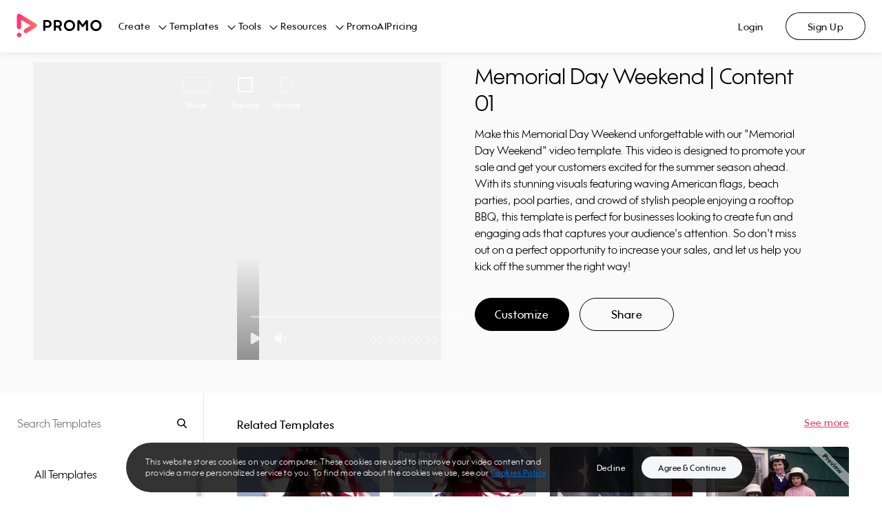

--- FILE ---
content_type: application/javascript; charset=UTF-8
request_url: https://ak02-promo-cdn.slidely.com/next/_next/static/chunks/pages/templates-f35557a7b75053ad.js
body_size: 697
content:
(self.webpackChunk_N_E=self.webpackChunk_N_E||[]).push([[5240],{27454:function(e,r,t){(window.__NEXT_P=window.__NEXT_P||[]).push(["/templates",function(){return t(43415)}])},43415:function(e,r,t){"use strict";t.r(r),t.d(r,{__N_SSP:function(){return N}});var a=t(85893),i=t(67294),s=t(45697),n=t.n(s),o=t(5791),c=t(86743),u=t(4870),f=t(92812),d=t(61437),p=t(69750),l=t(76829),g=t(71333),h=t(55e3),_=t(33926),v=t(42269),w=t(9061),Z=t(13519),y=new f.Z(u.Z),m=new l.Z(u.Z),O="Video Templates - Browse Ready-to-Use Templates for Videos",T=function(e){var r=e.videos,t=e.sortOrder,s=e.ratio,n=e.categories,o=e.categoriesList,u=e.hasNext,f=e.page,l=e.headerConfig,g=e.featureFlags;return(0,i.useEffect)((function(){(0,w.Z)(),_.IW()}),[]),(0,a.jsx)(Z.Z,{featureFlags:g,children:(0,a.jsx)(p.Z,{sortOrder:t,ratio:s,templatesService:y,categoriesService:m,categories:n,categoriesList:o,videos:r,templatesPageType:v.Z.ALL_TEMPLATES,hasNext:u,page:f,children:(0,a.jsx)(c.Z,{metaTags:{title:O,og:{title:O},twitter:{title:O}},showFooter:!1,pageType:"templateDirectory",headerConfig:l,children:(0,a.jsx)(d.Z,{})})})})};T.propTypes={sortOrder:n().string,ratio:n().string,videos:n().arrayOf(o.default),categories:n().arrayOf(h.Z),categoriesList:n().arrayOf(g.Z),hasNext:n().bool.isRequired,page:n().number.isRequired,headerConfig:n().arrayOf(Object),featureFlags:n().object},T.defaultProps={sortOrder:void 0,ratio:void 0,videos:[],categories:[],categoriesList:[],headerConfig:[],featureFlags:{}};var N=!0;r.default=T},9061:function(e,r,t){"use strict";t.d(r,{Z:function(){return s}});var a=t(47568),i=t(97582);function s(){return n.apply(this,arguments)}function n(){return(n=(0,a.Z)((function(){var e,r,t;return(0,i.__generator)(this,(function(a){switch(a.label){case 0:e={},a.label=1;case 1:return a.trys.push([1,4,,5]),r=window.location.href.split("?")[1],[4,fetch("/api/v2/promoVideos/user-api/user-reporting-data/init-campaign-data?".concat(r||""))];case 2:return[4,a.sent().json()];case 3:return e=a.sent(),[3,5];case 4:return t=a.sent(),console.error("error => init campaign: ",t),[3,5];case 5:return[2,e]}}))}))).apply(this,arguments)}}},function(e){e.O(0,[2510,8550,60,7851,5660,9878,4969,6455,2913,6743,6530,1437,9774,2888,179],(function(){return r=27454,e(e.s=r);var r}));var r=e.O();_N_E=r}]);

--- FILE ---
content_type: application/javascript; charset=UTF-8
request_url: https://ak02-promo-cdn.slidely.com/next/_next/static/chunks/2510-b293fa741d73e273.js
body_size: 10665
content:
(self.webpackChunk_N_E=self.webpackChunk_N_E||[]).push([[2510],{5570:function(t,e,n){"use strict";var r=this&&this.__awaiter||function(t,e,n,r){return new(n||(n=Promise))((function(o,i){function u(t){try{c(r.next(t))}catch(e){i(e)}}function a(t){try{c(r.throw(t))}catch(e){i(e)}}function c(t){var e;t.done?o(t.value):(e=t.value,e instanceof n?e:new n((function(t){t(e)}))).then(u,a)}c((r=r.apply(t,e||[])).next())}))},o=this&&this.__generator||function(t,e){var n,r,o,i,u={label:0,sent:function(){if(1&o[0])throw o[1];return o[1]},trys:[],ops:[]};return i={next:a(0),throw:a(1),return:a(2)},"function"===typeof Symbol&&(i[Symbol.iterator]=function(){return this}),i;function a(i){return function(a){return function(i){if(n)throw new TypeError("Generator is already executing.");for(;u;)try{if(n=1,r&&(o=2&i[0]?r.return:i[0]?r.throw||((o=r.return)&&o.call(r),0):r.next)&&!(o=o.call(r,i[1])).done)return o;switch(r=0,o&&(i=[2&i[0],o.value]),i[0]){case 0:case 1:o=i;break;case 4:return u.label++,{value:i[1],done:!1};case 5:u.label++,r=i[1],i=[0];continue;case 7:i=u.ops.pop(),u.trys.pop();continue;default:if(!(o=(o=u.trys).length>0&&o[o.length-1])&&(6===i[0]||2===i[0])){u=0;continue}if(3===i[0]&&(!o||i[1]>o[0]&&i[1]<o[3])){u.label=i[1];break}if(6===i[0]&&u.label<o[1]){u.label=o[1],o=i;break}if(o&&u.label<o[2]){u.label=o[2],u.ops.push(i);break}o[2]&&u.ops.pop(),u.trys.pop();continue}i=e.call(t,u)}catch(a){i=[6,a],r=0}finally{n=o=0}if(5&i[0])throw i[1];return{value:i[0]?i[1]:void 0,done:!0}}([i,a])}}},i=this&&this.__importDefault||function(t){return t&&t.__esModule?t:{default:t}};Object.defineProperty(e,"__esModule",{value:!0}),e.AuthApi=void 0;var u=i(n(98348)),a=i(n(83498)),c=i(n(90417)),s=function(){function t(t,e){this.sessionStorage=t,this.axios=e}return t.prototype.refreshToken=function(){return r(this,void 0,void 0,(function(){var t;return o(this,(function(e){switch(e.label){case 0:return e.trys.push([0,2,,3]),[4,this.axios.post("/services/auth/v1/token/refresh-with-cookie")];case 1:return t=e.sent(),2===Math.floor(t.status/100)&&this.sessionStorage.set({token:t.data.token}),[3,3];case 2:switch(e.sent().response.status){case 400:case 401:throw new u.default;case 500:throw new a.default;default:throw new c.default}return[3,3];case 3:return[2]}}))}))},t}();e.AuthApi=s},44342:function(t,e,n){"use strict";var r=this&&this.__importDefault||function(t){return t&&t.__esModule?t:{default:t}};Object.defineProperty(e,"__esModule",{value:!0}),e.createNoopAuthFacade=e.createAuthFacade=void 0;var o=r(n(97218)),i=r(n(77241)),u=r(n(82006)),a=n(5570),c=n(81322),s=n(21809),l=function(){this.getUser=function(){return Promise.resolve(null)}};e.createAuthFacade=function(){var t=o.default.create(),e=new s.LocalStorageSession(window.localStorage),n=new i.default(e,new u.default,new a.AuthApi(e,t));(0,c.authenticateAxios)(t,e);return{authenticate:function(t){(0,c.authenticateAxios)(t,e)},userService:n}};e.createNoopAuthFacade=function(){return{authenticate:function(t){},userService:new l}}},81322:function(t,e,n){"use strict";var r=this&&this.__assign||function(){return r=Object.assign||function(t){for(var e,n=1,r=arguments.length;n<r;n++)for(var o in e=arguments[n])Object.prototype.hasOwnProperty.call(e,o)&&(t[o]=e[o]);return t},r.apply(this,arguments)},o=this&&this.__awaiter||function(t,e,n,r){return new(n||(n=Promise))((function(o,i){function u(t){try{c(r.next(t))}catch(e){i(e)}}function a(t){try{c(r.throw(t))}catch(e){i(e)}}function c(t){var e;t.done?o(t.value):(e=t.value,e instanceof n?e:new n((function(t){t(e)}))).then(u,a)}c((r=r.apply(t,e||[])).next())}))},i=this&&this.__generator||function(t,e){var n,r,o,i,u={label:0,sent:function(){if(1&o[0])throw o[1];return o[1]},trys:[],ops:[]};return i={next:a(0),throw:a(1),return:a(2)},"function"===typeof Symbol&&(i[Symbol.iterator]=function(){return this}),i;function a(i){return function(a){return function(i){if(n)throw new TypeError("Generator is already executing.");for(;u;)try{if(n=1,r&&(o=2&i[0]?r.return:i[0]?r.throw||((o=r.return)&&o.call(r),0):r.next)&&!(o=o.call(r,i[1])).done)return o;switch(r=0,o&&(i=[2&i[0],o.value]),i[0]){case 0:case 1:o=i;break;case 4:return u.label++,{value:i[1],done:!1};case 5:u.label++,r=i[1],i=[0];continue;case 7:i=u.ops.pop(),u.trys.pop();continue;default:if(!(o=(o=u.trys).length>0&&o[o.length-1])&&(6===i[0]||2===i[0])){u=0;continue}if(3===i[0]&&(!o||i[1]>o[0]&&i[1]<o[3])){u.label=i[1];break}if(6===i[0]&&u.label<o[1]){u.label=o[1],o=i;break}if(o&&u.label<o[2]){u.label=o[2],u.ops.push(i);break}o[2]&&u.ops.pop(),u.trys.pop();continue}i=e.call(t,u)}catch(a){i=[6,a],r=0}finally{n=o=0}if(5&i[0])throw i[1];return{value:i[0]?i[1]:void 0,done:!0}}([i,a])}}},u=this&&this.__importDefault||function(t){return t&&t.__esModule?t:{default:t}};Object.defineProperty(e,"__esModule",{value:!0}),e.authenticateAxios=e.responseErrorInterceptorFactory=e.requestInterceptorFactory=void 0;var a=u(n(97218)),c=n(5570),s=u(n(84419));function l(t,e,n,r){var u=this;return function(a){return o(u,void 0,void 0,(function(){var u,c,s=this;return i(this,(function(l){switch(l.label){case 0:return u=a.config,401!==(null===(c=a.response)||void 0===c?void 0:c.status)||u.retry?[2,Promise.reject(a)]:[4,e("lock.sessionStorage",(function(){return o(s,void 0,void 0,(function(){var e;return i(this,(function(r){switch(r.label){case 0:return(null===(e=t.getJWTToken())||void 0===e?void 0:e.token)!==u.currentToken?[2]:(u.retry=!0,[4,n.refreshToken()]);case 1:return r.sent(),[2]}}))}))}))];case 1:return l.sent(),[2,r.request(u)]}}))}))}}e.requestInterceptorFactory=function(t){return function(e){return o(void 0,void 0,void 0,(function(){var n,o,u;return i(this,(function(i){return n=r(r({},e),{withCredentials:!1}),(o=t.getJWTToken())&&(u=o.token,n.currentToken=u,n.headers.Authorization="Bearer ".concat(u)),[2,n]}))}))}},e.responseErrorInterceptorFactory=l,e.authenticateAxios=function(t,n){var r=new c.AuthApi(n,a.default);t.interceptors.request.use((0,e.requestInterceptorFactory)(n)),t.interceptors.response.use((function(t){return t}),l(n,s.default,r,t))}},71494:function(t,e){"use strict";var n=this&&this.__extends||function(){var t=function(e,n){return t=Object.setPrototypeOf||{__proto__:[]}instanceof Array&&function(t,e){t.__proto__=e}||function(t,e){for(var n in e)Object.prototype.hasOwnProperty.call(e,n)&&(t[n]=e[n])},t(e,n)};return function(e,n){if("function"!==typeof n&&null!==n)throw new TypeError("Class extends value "+String(n)+" is not a constructor or null");function r(){this.constructor=e}t(e,n),e.prototype=null===n?Object.create(n):(r.prototype=n.prototype,new r)}}();Object.defineProperty(e,"__esModule",{value:!0});var r=function(t){function e(){return t.call(this,"bad_request")||this}return n(e,t),e}(Error);e.default=r},83498:function(t,e){"use strict";var n=this&&this.__extends||function(){var t=function(e,n){return t=Object.setPrototypeOf||{__proto__:[]}instanceof Array&&function(t,e){t.__proto__=e}||function(t,e){for(var n in e)Object.prototype.hasOwnProperty.call(e,n)&&(t[n]=e[n])},t(e,n)};return function(e,n){if("function"!==typeof n&&null!==n)throw new TypeError("Class extends value "+String(n)+" is not a constructor or null");function r(){this.constructor=e}t(e,n),e.prototype=null===n?Object.create(n):(r.prototype=n.prototype,new r)}}();Object.defineProperty(e,"__esModule",{value:!0});var r=function(t){function e(){return t.call(this,"server_error")||this}return n(e,t),e}(Error);e.default=r},98348:function(t,e){"use strict";var n=this&&this.__extends||function(){var t=function(e,n){return t=Object.setPrototypeOf||{__proto__:[]}instanceof Array&&function(t,e){t.__proto__=e}||function(t,e){for(var n in e)Object.prototype.hasOwnProperty.call(e,n)&&(t[n]=e[n])},t(e,n)};return function(e,n){if("function"!==typeof n&&null!==n)throw new TypeError("Class extends value "+String(n)+" is not a constructor or null");function r(){this.constructor=e}t(e,n),e.prototype=null===n?Object.create(n):(r.prototype=n.prototype,new r)}}();Object.defineProperty(e,"__esModule",{value:!0});var r=function(t){function e(){return t.call(this,"unauthorized")||this}return n(e,t),e}(Error);e.default=r},90417:function(t,e){"use strict";var n=this&&this.__extends||function(){var t=function(e,n){return t=Object.setPrototypeOf||{__proto__:[]}instanceof Array&&function(t,e){t.__proto__=e}||function(t,e){for(var n in e)Object.prototype.hasOwnProperty.call(e,n)&&(t[n]=e[n])},t(e,n)};return function(e,n){if("function"!==typeof n&&null!==n)throw new TypeError("Class extends value "+String(n)+" is not a constructor or null");function r(){this.constructor=e}t(e,n),e.prototype=null===n?Object.create(n):(r.prototype=n.prototype,new r)}}();Object.defineProperty(e,"__esModule",{value:!0});var r=function(t){function e(){return t.call(this,"unexpected_error")||this}return n(e,t),e}(Error);e.default=r},3187:function(t,e,n){"use strict";var r=this&&this.__importDefault||function(t){return t&&t.__esModule?t:{default:t}};Object.defineProperty(e,"__esModule",{value:!0}),e.Errors=e.createNoopAuthFacade=e.createAuthFacade=e.KeepAlive=e.LocalStorageSessionRefreshTimer=e.AuthApi=e.UserService=e.WindowNavigator=e.StorageObject=e.LocalStorageSession=e.LegacySessionAPI=e.authenticateAxios=void 0;var o=n(81322);Object.defineProperty(e,"authenticateAxios",{enumerable:!0,get:function(){return o.authenticateAxios}});var i=n(7988);Object.defineProperty(e,"LegacySessionAPI",{enumerable:!0,get:function(){return i.LegacySessionAPI}});var u=n(21809);Object.defineProperty(e,"LocalStorageSession",{enumerable:!0,get:function(){return u.LocalStorageSession}});var a=r(n(31713));e.StorageObject=a.default;var c=r(n(82006));e.WindowNavigator=c.default;var s=r(n(77241));e.UserService=s.default;var l=n(5570);Object.defineProperty(e,"AuthApi",{enumerable:!0,get:function(){return l.AuthApi}});var f=n(29848);Object.defineProperty(e,"LocalStorageSessionRefreshTimer",{enumerable:!0,get:function(){return f.LocalStorageSessionRefreshTimer}});var p=n(78212);Object.defineProperty(e,"KeepAlive",{enumerable:!0,get:function(){return p.KeepAlive}});var h=n(44342);Object.defineProperty(e,"createAuthFacade",{enumerable:!0,get:function(){return h.createAuthFacade}}),Object.defineProperty(e,"createNoopAuthFacade",{enumerable:!0,get:function(){return h.createNoopAuthFacade}});var d=r(n(71494)),v=r(n(83498)),y=r(n(90417)),_=r(n(98348)),b={BadRequestError:d.default,ServerError:v.default,UnexpectedError:y.default,UnauthorizedError:_.default};e.Errors=b},78212:function(t,e){"use strict";var n=this&&this.__awaiter||function(t,e,n,r){return new(n||(n=Promise))((function(o,i){function u(t){try{c(r.next(t))}catch(e){i(e)}}function a(t){try{c(r.throw(t))}catch(e){i(e)}}function c(t){var e;t.done?o(t.value):(e=t.value,e instanceof n?e:new n((function(t){t(e)}))).then(u,a)}c((r=r.apply(t,e||[])).next())}))},r=this&&this.__generator||function(t,e){var n,r,o,i,u={label:0,sent:function(){if(1&o[0])throw o[1];return o[1]},trys:[],ops:[]};return i={next:a(0),throw:a(1),return:a(2)},"function"===typeof Symbol&&(i[Symbol.iterator]=function(){return this}),i;function a(i){return function(a){return function(i){if(n)throw new TypeError("Generator is already executing.");for(;u;)try{if(n=1,r&&(o=2&i[0]?r.return:i[0]?r.throw||((o=r.return)&&o.call(r),0):r.next)&&!(o=o.call(r,i[1])).done)return o;switch(r=0,o&&(i=[2&i[0],o.value]),i[0]){case 0:case 1:o=i;break;case 4:return u.label++,{value:i[1],done:!1};case 5:u.label++,r=i[1],i=[0];continue;case 7:i=u.ops.pop(),u.trys.pop();continue;default:if(!(o=(o=u.trys).length>0&&o[o.length-1])&&(6===i[0]||2===i[0])){u=0;continue}if(3===i[0]&&(!o||i[1]>o[0]&&i[1]<o[3])){u.label=i[1];break}if(6===i[0]&&u.label<o[1]){u.label=o[1],o=i;break}if(o&&u.label<o[2]){u.label=o[2],u.ops.push(i);break}o[2]&&u.ops.pop(),u.trys.pop();continue}i=e.call(t,u)}catch(a){i=[6,a],r=0}finally{n=o=0}if(5&i[0])throw i[1];return{value:i[0]?i[1]:void 0,done:!0}}([i,a])}}};Object.defineProperty(e,"__esModule",{value:!0}),e.KeepAlive=void 0;var o=function(){function t(t,e,n,r){this.authApi=t,this.legacySessionApi=e,this.storage=n,this.localStorageSessionRefreshTimer=r,this.exchangeLegacySessionPromise=null}return t.prototype.start=function(t){return n(this,void 0,void 0,(function(){var e=this;return r(this,(function(o){switch(o.label){case 0:return this.interVal=setInterval((function(){return n(e,void 0,void 0,(function(){return r(this,(function(t){switch(t.label){case 0:return[4,this.sendCalls()];case 1:return t.sent(),[2]}}))}))}),t),this.localStorageSessionRefreshTimer.shouldRefreshSession()?[4,this.sendCalls()]:[3,2];case 1:o.sent(),o.label=2;case 2:return[2]}}))}))},t.prototype.sendCalls=function(){return n(this,void 0,void 0,(function(){return r(this,(function(t){switch(t.label){case 0:return[4,this.authApi.refreshToken()];case 1:return t.sent(),[4,this.legacySessionApi.keepAlive()];case 2:return t.sent(),this.localStorageSessionRefreshTimer.reset(),[2]}}))}))},t.prototype.stop=function(){clearInterval(this.interVal)},t.prototype.exchangeLegacySessionToJWT=function(t){var e=this;return this.exchangeLegacySessionPromise||(this.exchangeLegacySessionPromise=n(e,void 0,void 0,(function(){var e;return r(this,(function(n){switch(n.label){case 0:return[4,this.legacySessionApi.exchangeLegacySessionToJWT(t)];case 1:return(e=n.sent())&&this.storage.set({token:e}),[2]}}))})).finally((function(){e.exchangeLegacySessionPromise=null}))),this.exchangeLegacySessionPromise},t}();e.KeepAlive=o},7988:function(t,e){"use strict";var n=this&&this.__awaiter||function(t,e,n,r){return new(n||(n=Promise))((function(o,i){function u(t){try{c(r.next(t))}catch(e){i(e)}}function a(t){try{c(r.throw(t))}catch(e){i(e)}}function c(t){var e;t.done?o(t.value):(e=t.value,e instanceof n?e:new n((function(t){t(e)}))).then(u,a)}c((r=r.apply(t,e||[])).next())}))},r=this&&this.__generator||function(t,e){var n,r,o,i,u={label:0,sent:function(){if(1&o[0])throw o[1];return o[1]},trys:[],ops:[]};return i={next:a(0),throw:a(1),return:a(2)},"function"===typeof Symbol&&(i[Symbol.iterator]=function(){return this}),i;function a(i){return function(a){return function(i){if(n)throw new TypeError("Generator is already executing.");for(;u;)try{if(n=1,r&&(o=2&i[0]?r.return:i[0]?r.throw||((o=r.return)&&o.call(r),0):r.next)&&!(o=o.call(r,i[1])).done)return o;switch(r=0,o&&(i=[2&i[0],o.value]),i[0]){case 0:case 1:o=i;break;case 4:return u.label++,{value:i[1],done:!1};case 5:u.label++,r=i[1],i=[0];continue;case 7:i=u.ops.pop(),u.trys.pop();continue;default:if(!(o=(o=u.trys).length>0&&o[o.length-1])&&(6===i[0]||2===i[0])){u=0;continue}if(3===i[0]&&(!o||i[1]>o[0]&&i[1]<o[3])){u.label=i[1];break}if(6===i[0]&&u.label<o[1]){u.label=o[1],o=i;break}if(o&&u.label<o[2]){u.label=o[2],u.ops.push(i);break}o[2]&&u.ops.pop(),u.trys.pop();continue}i=e.call(t,u)}catch(a){i=[6,a],r=0}finally{n=o=0}if(5&i[0])throw i[1];return{value:i[0]?i[1]:void 0,done:!0}}([i,a])}}};Object.defineProperty(e,"__esModule",{value:!0}),e.LegacySessionAPI=void 0;var o=function(){function t(t){this.axios=t}return t.prototype.setTokens=function(t,e){return n(this,void 0,void 0,(function(){return r(this,(function(n){switch(n.label){case 0:return[4,this.axios.post("/api/auth/set-tokens",{token:t,sessionKey:e},{withCredentials:!0})];case 1:return n.sent(),[2]}}))}))},t.prototype.keepAlive=function(){return n(this,void 0,void 0,(function(){return r(this,(function(t){switch(t.label){case 0:return[4,this.axios.get("/data/user/session-keep-alive")];case 1:return t.sent(),[2]}}))}))},t.prototype.exchangeLegacySessionToJWT=function(t){return n(this,void 0,void 0,(function(){var e;return r(this,(function(n){switch(n.label){case 0:return[4,this.axios.post("/services/auth/v1/token/session",{session:t})];case 1:return e=n.sent(),2===Math.floor(e.status/100)?[2,e.data.token]:[2,null]}}))}))},t}();e.LegacySessionAPI=o},29848:function(t,e){"use strict";Object.defineProperty(e,"__esModule",{value:!0}),e.LocalStorageSessionRefreshTimer=void 0;var n="refreshTokenExpiration";var r=function(){function t(t,e){this.localStorage=t,this.ttl=e}return t.prototype.reset=function(){this.localStorage.setItem(n,JSON.stringify(Date.now()+this.ttl))},t.prototype.shouldRefreshSession=function(){var t,e=this.localStorage.getItem(n);return!e||(t=JSON.parse(e),Date.now()>t)},t}();e.LocalStorageSessionRefreshTimer=r},21809:function(t,e,n){"use strict";var r=this&&this.__assign||function(){return r=Object.assign||function(t){for(var e,n=1,r=arguments.length;n<r;n++)for(var o in e=arguments[n])Object.prototype.hasOwnProperty.call(e,o)&&(t[o]=e[o]);return t},r.apply(this,arguments)},o=this&&this.__importDefault||function(t){return t&&t.__esModule?t:{default:t}};Object.defineProperty(e,"__esModule",{value:!0}),e.LocalStorageSession=void 0;var i=o(n(96245)),u=function(){function t(t){this.localStorage=t}return t.prototype.set=function(t){this.localStorage.setItem("authJwtToken",t.token)},t.prototype.getJWTToken=function(){var t=this.localStorage.getItem("authJwtToken");if(!t)return null;try{var e=(0,i.default)(t);return r(r({},e),{token:t})}catch(n){return null}},t.prototype.logout=function(){this.localStorage.clear()},t}();e.LocalStorageSession=u},31713:function(t,e){"use strict";Object.defineProperty(e,"__esModule",{value:!0});var n=function(){function t(){var t=this;this.storage={},this.getItem=function(e){return t.storage[e]},this.key=function(e){return t.storage[Object.keys(t.storage)[e]]}}return Object.defineProperty(t.prototype,"length",{get:function(){return Object.keys(this.storage).length},enumerable:!1,configurable:!0}),t.prototype.setItem=function(t,e){this.storage[t]=e},t.prototype.clear=function(){this.storage={}},t.prototype.removeItem=function(t){delete this.storage[t]},t}();e.default=n},77241:function(t,e,n){"use strict";var r=this&&this.__awaiter||function(t,e,n,r){return new(n||(n=Promise))((function(o,i){function u(t){try{c(r.next(t))}catch(e){i(e)}}function a(t){try{c(r.throw(t))}catch(e){i(e)}}function c(t){var e;t.done?o(t.value):(e=t.value,e instanceof n?e:new n((function(t){t(e)}))).then(u,a)}c((r=r.apply(t,e||[])).next())}))},o=this&&this.__generator||function(t,e){var n,r,o,i,u={label:0,sent:function(){if(1&o[0])throw o[1];return o[1]},trys:[],ops:[]};return i={next:a(0),throw:a(1),return:a(2)},"function"===typeof Symbol&&(i[Symbol.iterator]=function(){return this}),i;function a(i){return function(a){return function(i){if(n)throw new TypeError("Generator is already executing.");for(;u;)try{if(n=1,r&&(o=2&i[0]?r.return:i[0]?r.throw||((o=r.return)&&o.call(r),0):r.next)&&!(o=o.call(r,i[1])).done)return o;switch(r=0,o&&(i=[2&i[0],o.value]),i[0]){case 0:case 1:o=i;break;case 4:return u.label++,{value:i[1],done:!1};case 5:u.label++,r=i[1],i=[0];continue;case 7:i=u.ops.pop(),u.trys.pop();continue;default:if(!(o=(o=u.trys).length>0&&o[o.length-1])&&(6===i[0]||2===i[0])){u=0;continue}if(3===i[0]&&(!o||i[1]>o[0]&&i[1]<o[3])){u.label=i[1];break}if(6===i[0]&&u.label<o[1]){u.label=o[1],o=i;break}if(o&&u.label<o[2]){u.label=o[2],u.ops.push(i);break}o[2]&&u.ops.pop(),u.trys.pop();continue}i=e.call(t,u)}catch(a){i=[6,a],r=0}finally{n=o=0}if(5&i[0])throw i[1];return{value:i[0]?i[1]:void 0,done:!0}}([i,a])}}},i=this&&this.__importDefault||function(t){return t&&t.__esModule?t:{default:t}};Object.defineProperty(e,"__esModule",{value:!0});var u=i(n(84419)),a=function(){function t(t,e,n){this.jwtStorage=t,this.navigator=e,this.authApi=n}return t.prototype.decodeJWT=function(){var t=this.jwtStorage.getJWTToken();if(!t)return null;var e=t.first_name,n=t.last_name,r=t.email,o=t.avatar_url,i=t.promo_user_id,u=t.exp,a=t.token;return{firstName:e,lastName:n,email:r,avatarUrl:o,promoUserId:i,expiration:new Date(1e3*u),token:a}},t.prototype.getUser=function(){return r(this,void 0,void 0,(function(){var t,e,n,i,a=this;return o(this,(function(c){switch(c.label){case 0:if(!(t=this.decodeJWT()))return[2,null];if(e=t.expiration,n=new Date,!(e<n))return[3,4];c.label=1;case 1:return c.trys.push([1,3,,4]),[4,(0,u.default)("lock.sessionStorage",(function(){return r(a,void 0,void 0,(function(){return o(this,(function(t){switch(t.label){case 0:return[4,this.authApi.refreshToken()];case 1:return t.sent(),[2]}}))}))}))];case 2:return c.sent(),t=this.decodeJWT(),[3,4];case 3:return c.sent(),i=this.navigator.getUrl(),this.navigator.navigate("/logout?redirect_url=".concat(encodeURIComponent(i))),[3,4];case 4:return[2,t]}}))}))},t}();e.default=a},84419:function(t,e,n){"use strict";var r=this&&this.__awaiter||function(t,e,n,r){return new(n||(n=Promise))((function(o,i){function u(t){try{c(r.next(t))}catch(e){i(e)}}function a(t){try{c(r.throw(t))}catch(e){i(e)}}function c(t){var e;t.done?o(t.value):(e=t.value,e instanceof n?e:new n((function(t){t(e)}))).then(u,a)}c((r=r.apply(t,e||[])).next())}))},o=this&&this.__generator||function(t,e){var n,r,o,i,u={label:0,sent:function(){if(1&o[0])throw o[1];return o[1]},trys:[],ops:[]};return i={next:a(0),throw:a(1),return:a(2)},"function"===typeof Symbol&&(i[Symbol.iterator]=function(){return this}),i;function a(i){return function(a){return function(i){if(n)throw new TypeError("Generator is already executing.");for(;u;)try{if(n=1,r&&(o=2&i[0]?r.return:i[0]?r.throw||((o=r.return)&&o.call(r),0):r.next)&&!(o=o.call(r,i[1])).done)return o;switch(r=0,o&&(i=[2&i[0],o.value]),i[0]){case 0:case 1:o=i;break;case 4:return u.label++,{value:i[1],done:!1};case 5:u.label++,r=i[1],i=[0];continue;case 7:i=u.ops.pop(),u.trys.pop();continue;default:if(!(o=(o=u.trys).length>0&&o[o.length-1])&&(6===i[0]||2===i[0])){u=0;continue}if(3===i[0]&&(!o||i[1]>o[0]&&i[1]<o[3])){u.label=i[1];break}if(6===i[0]&&u.label<o[1]){u.label=o[1],o=i;break}if(o&&u.label<o[2]){u.label=o[2],u.ops.push(i);break}o[2]&&u.ops.pop(),u.trys.pop();continue}i=e.call(t,u)}catch(a){i=[6,a],r=0}finally{n=o=0}if(5&i[0])throw i[1];return{value:i[0]?i[1]:void 0,done:!0}}([i,a])}}};Object.defineProperty(e,"__esModule",{value:!0}),n(22294);e.default=function(t,e){return r(void 0,void 0,void 0,(function(){var n;return o(this,(function(i){switch(i.label){case 0:return[4,navigator.locks.request(t,(function(){return r(void 0,void 0,void 0,(function(){return o(this,(function(t){switch(t.label){case 0:return[4,e()];case 1:return n=t.sent(),[2]}}))}))}))];case 1:return i.sent(),[2,n]}}))}))}},82006:function(t,e){"use strict";Object.defineProperty(e,"__esModule",{value:!0});var n=function(){function t(){this.getUrl=function(){return window.location.href}}return t.prototype.navigate=function(t){window.location.href=t},t}();e.default=n},96245:function(t,e,n){"use strict";function r(t){this.message=t}n.r(e),n.d(e,{InvalidTokenError:function(){return u}}),r.prototype=new Error,r.prototype.name="InvalidCharacterError";var o="undefined"!=typeof window&&window.atob&&window.atob.bind(window)||function(t){var e=String(t).replace(/=+$/,"");if(e.length%4==1)throw new r("'atob' failed: The string to be decoded is not correctly encoded.");for(var n,o,i=0,u=0,a="";o=e.charAt(u++);~o&&(n=i%4?64*n+o:o,i++%4)?a+=String.fromCharCode(255&n>>(-2*i&6)):0)o="ABCDEFGHIJKLMNOPQRSTUVWXYZabcdefghijklmnopqrstuvwxyz0123456789+/=".indexOf(o);return a};function i(t){var e=t.replace(/-/g,"+").replace(/_/g,"/");switch(e.length%4){case 0:break;case 2:e+="==";break;case 3:e+="=";break;default:throw"Illegal base64url string!"}try{return function(t){return decodeURIComponent(o(t).replace(/(.)/g,(function(t,e){var n=e.charCodeAt(0).toString(16).toUpperCase();return n.length<2&&(n="0"+n),"%"+n})))}(e)}catch(t){return o(e)}}function u(t){this.message=t}u.prototype=new Error,u.prototype.name="InvalidTokenError",e.default=function(t,e){if("string"!=typeof t)throw new u("Invalid token specified");var n=!0===(e=e||{}).header?0:1;try{return JSON.parse(i(t.split(".")[n]))}catch(t){throw new u("Invalid token specified: "+t.message)}}},1989:function(t,e,n){var r=n(51789),o=n(80401),i=n(57667),u=n(21327),a=n(81866);function c(t){var e=-1,n=null==t?0:t.length;for(this.clear();++e<n;){var r=t[e];this.set(r[0],r[1])}}c.prototype.clear=r,c.prototype.delete=o,c.prototype.get=i,c.prototype.has=u,c.prototype.set=a,t.exports=c},38407:function(t,e,n){var r=n(27040),o=n(14125),i=n(82117),u=n(67518),a=n(54705);function c(t){var e=-1,n=null==t?0:t.length;for(this.clear();++e<n;){var r=t[e];this.set(r[0],r[1])}}c.prototype.clear=r,c.prototype.delete=o,c.prototype.get=i,c.prototype.has=u,c.prototype.set=a,t.exports=c},57071:function(t,e,n){var r=n(10852)(n(55639),"Map");t.exports=r},83369:function(t,e,n){var r=n(24785),o=n(11285),i=n(96e3),u=n(49916),a=n(95265);function c(t){var e=-1,n=null==t?0:t.length;for(this.clear();++e<n;){var r=t[e];this.set(r[0],r[1])}}c.prototype.clear=r,c.prototype.delete=o,c.prototype.get=i,c.prototype.has=u,c.prototype.set=a,t.exports=c},46384:function(t,e,n){var r=n(38407),o=n(37465),i=n(63779),u=n(67599),a=n(44758),c=n(34309);function s(t){var e=this.__data__=new r(t);this.size=e.size}s.prototype.clear=o,s.prototype.delete=i,s.prototype.get=u,s.prototype.has=a,s.prototype.set=c,t.exports=s},62705:function(t,e,n){var r=n(55639).Symbol;t.exports=r},11149:function(t,e,n){var r=n(55639).Uint8Array;t.exports=r},14636:function(t,e,n){var r=n(22545),o=n(35694),i=n(1469),u=n(44144),a=n(65776),c=n(36719),s=Object.prototype.hasOwnProperty;t.exports=function(t,e){var n=i(t),l=!n&&o(t),f=!n&&!l&&u(t),p=!n&&!l&&!f&&c(t),h=n||l||f||p,d=h?r(t.length,String):[],v=d.length;for(var y in t)!e&&!s.call(t,y)||h&&("length"==y||f&&("offset"==y||"parent"==y)||p&&("buffer"==y||"byteLength"==y||"byteOffset"==y)||a(y,v))||d.push(y);return d}},62488:function(t){t.exports=function(t,e){for(var n=-1,r=e.length,o=t.length;++n<r;)t[o+n]=e[n];return t}},34865:function(t,e,n){var r=n(89465),o=n(77813),i=Object.prototype.hasOwnProperty;t.exports=function(t,e,n){var u=t[e];i.call(t,e)&&o(u,n)&&(void 0!==n||e in t)||r(t,e,n)}},18470:function(t,e,n){var r=n(77813);t.exports=function(t,e){for(var n=t.length;n--;)if(r(t[n][0],e))return n;return-1}},89465:function(t,e,n){var r=n(38777);t.exports=function(t,e,n){"__proto__"==e&&r?r(t,e,{configurable:!0,enumerable:!0,value:n,writable:!0}):t[e]=n}},3118:function(t,e,n){var r=n(13218),o=Object.create,i=function(){function t(){}return function(e){if(!r(e))return{};if(o)return o(e);t.prototype=e;var n=new t;return t.prototype=void 0,n}}();t.exports=i},28483:function(t,e,n){var r=n(25063)();t.exports=r},44239:function(t,e,n){var r=n(62705),o=n(89607),i=n(2333),u=r?r.toStringTag:void 0;t.exports=function(t){return null==t?void 0===t?"[object Undefined]":"[object Null]":u&&u in Object(t)?o(t):i(t)}},9454:function(t,e,n){var r=n(44239),o=n(37005);t.exports=function(t){return o(t)&&"[object Arguments]"==r(t)}},28458:function(t,e,n){var r=n(23560),o=n(15346),i=n(13218),u=n(80346),a=/^\[object .+?Constructor\]$/,c=Function.prototype,s=Object.prototype,l=c.toString,f=s.hasOwnProperty,p=RegExp("^"+l.call(f).replace(/[\\^$.*+?()[\]{}|]/g,"\\$&").replace(/hasOwnProperty|(function).*?(?=\\\()| for .+?(?=\\\])/g,"$1.*?")+"$");t.exports=function(t){return!(!i(t)||o(t))&&(r(t)?p:a).test(u(t))}},38749:function(t,e,n){var r=n(44239),o=n(41780),i=n(37005),u={};u["[object Float32Array]"]=u["[object Float64Array]"]=u["[object Int8Array]"]=u["[object Int16Array]"]=u["[object Int32Array]"]=u["[object Uint8Array]"]=u["[object Uint8ClampedArray]"]=u["[object Uint16Array]"]=u["[object Uint32Array]"]=!0,u["[object Arguments]"]=u["[object Array]"]=u["[object ArrayBuffer]"]=u["[object Boolean]"]=u["[object DataView]"]=u["[object Date]"]=u["[object Error]"]=u["[object Function]"]=u["[object Map]"]=u["[object Number]"]=u["[object Object]"]=u["[object RegExp]"]=u["[object Set]"]=u["[object String]"]=u["[object WeakMap]"]=!1,t.exports=function(t){return i(t)&&o(t.length)&&!!u[r(t)]}},10313:function(t,e,n){var r=n(13218),o=n(25726),i=n(33498),u=Object.prototype.hasOwnProperty;t.exports=function(t){if(!r(t))return i(t);var e=o(t),n=[];for(var a in t)("constructor"!=a||!e&&u.call(t,a))&&n.push(a);return n}},22545:function(t){t.exports=function(t,e){for(var n=-1,r=Array(t);++n<t;)r[n]=e(n);return r}},7518:function(t){t.exports=function(t){return function(e){return t(e)}}},74318:function(t,e,n){var r=n(11149);t.exports=function(t){var e=new t.constructor(t.byteLength);return new r(e).set(new r(t)),e}},64626:function(t,e,n){t=n.nmd(t);var r=n(55639),o=e&&!e.nodeType&&e,i=o&&t&&!t.nodeType&&t,u=i&&i.exports===o?r.Buffer:void 0,a=u?u.allocUnsafe:void 0;t.exports=function(t,e){if(e)return t.slice();var n=t.length,r=a?a(n):new t.constructor(n);return t.copy(r),r}},77133:function(t,e,n){var r=n(74318);t.exports=function(t,e){var n=e?r(t.buffer):t.buffer;return new t.constructor(n,t.byteOffset,t.length)}},278:function(t){t.exports=function(t,e){var n=-1,r=t.length;for(e||(e=Array(r));++n<r;)e[n]=t[n];return e}},98363:function(t,e,n){var r=n(34865),o=n(89465);t.exports=function(t,e,n,i){var u=!n;n||(n={});for(var a=-1,c=e.length;++a<c;){var s=e[a],l=i?i(n[s],t[s],s,n,t):void 0;void 0===l&&(l=t[s]),u?o(n,s,l):r(n,s,l)}return n}},14429:function(t,e,n){var r=n(55639)["__core-js_shared__"];t.exports=r},25063:function(t){t.exports=function(t){return function(e,n,r){for(var o=-1,i=Object(e),u=r(e),a=u.length;a--;){var c=u[t?a:++o];if(!1===n(i[c],c,i))break}return e}}},38777:function(t,e,n){var r=n(10852),o=function(){try{var t=r(Object,"defineProperty");return t({},"",{}),t}catch(e){}}();t.exports=o},31957:function(t,e,n){var r="object"==typeof n.g&&n.g&&n.g.Object===Object&&n.g;t.exports=r},45050:function(t,e,n){var r=n(37019);t.exports=function(t,e){var n=t.__data__;return r(e)?n["string"==typeof e?"string":"hash"]:n.map}},10852:function(t,e,n){var r=n(28458),o=n(47801);t.exports=function(t,e){var n=o(t,e);return r(n)?n:void 0}},85924:function(t,e,n){var r=n(5569)(Object.getPrototypeOf,Object);t.exports=r},89607:function(t,e,n){var r=n(62705),o=Object.prototype,i=o.hasOwnProperty,u=o.toString,a=r?r.toStringTag:void 0;t.exports=function(t){var e=i.call(t,a),n=t[a];try{t[a]=void 0;var r=!0}catch(c){}var o=u.call(t);return r&&(e?t[a]=n:delete t[a]),o}},47801:function(t){t.exports=function(t,e){return null==t?void 0:t[e]}},51789:function(t,e,n){var r=n(94536);t.exports=function(){this.__data__=r?r(null):{},this.size=0}},80401:function(t){t.exports=function(t){var e=this.has(t)&&delete this.__data__[t];return this.size-=e?1:0,e}},57667:function(t,e,n){var r=n(94536),o=Object.prototype.hasOwnProperty;t.exports=function(t){var e=this.__data__;if(r){var n=e[t];return"__lodash_hash_undefined__"===n?void 0:n}return o.call(e,t)?e[t]:void 0}},21327:function(t,e,n){var r=n(94536),o=Object.prototype.hasOwnProperty;t.exports=function(t){var e=this.__data__;return r?void 0!==e[t]:o.call(e,t)}},81866:function(t,e,n){var r=n(94536);t.exports=function(t,e){var n=this.__data__;return this.size+=this.has(t)?0:1,n[t]=r&&void 0===e?"__lodash_hash_undefined__":e,this}},38517:function(t,e,n){var r=n(3118),o=n(85924),i=n(25726);t.exports=function(t){return"function"!=typeof t.constructor||i(t)?{}:r(o(t))}},65776:function(t){var e=/^(?:0|[1-9]\d*)$/;t.exports=function(t,n){var r=typeof t;return!!(n=null==n?9007199254740991:n)&&("number"==r||"symbol"!=r&&e.test(t))&&t>-1&&t%1==0&&t<n}},37019:function(t){t.exports=function(t){var e=typeof t;return"string"==e||"number"==e||"symbol"==e||"boolean"==e?"__proto__"!==t:null===t}},15346:function(t,e,n){var r=n(14429),o=function(){var t=/[^.]+$/.exec(r&&r.keys&&r.keys.IE_PROTO||"");return t?"Symbol(src)_1."+t:""}();t.exports=function(t){return!!o&&o in t}},25726:function(t){var e=Object.prototype;t.exports=function(t){var n=t&&t.constructor;return t===("function"==typeof n&&n.prototype||e)}},27040:function(t){t.exports=function(){this.__data__=[],this.size=0}},14125:function(t,e,n){var r=n(18470),o=Array.prototype.splice;t.exports=function(t){var e=this.__data__,n=r(e,t);return!(n<0)&&(n==e.length-1?e.pop():o.call(e,n,1),--this.size,!0)}},82117:function(t,e,n){var r=n(18470);t.exports=function(t){var e=this.__data__,n=r(e,t);return n<0?void 0:e[n][1]}},67518:function(t,e,n){var r=n(18470);t.exports=function(t){return r(this.__data__,t)>-1}},54705:function(t,e,n){var r=n(18470);t.exports=function(t,e){var n=this.__data__,o=r(n,t);return o<0?(++this.size,n.push([t,e])):n[o][1]=e,this}},24785:function(t,e,n){var r=n(1989),o=n(38407),i=n(57071);t.exports=function(){this.size=0,this.__data__={hash:new r,map:new(i||o),string:new r}}},11285:function(t,e,n){var r=n(45050);t.exports=function(t){var e=r(this,t).delete(t);return this.size-=e?1:0,e}},96e3:function(t,e,n){var r=n(45050);t.exports=function(t){return r(this,t).get(t)}},49916:function(t,e,n){var r=n(45050);t.exports=function(t){return r(this,t).has(t)}},95265:function(t,e,n){var r=n(45050);t.exports=function(t,e){var n=r(this,t),o=n.size;return n.set(t,e),this.size+=n.size==o?0:1,this}},94536:function(t,e,n){var r=n(10852)(Object,"create");t.exports=r},33498:function(t){t.exports=function(t){var e=[];if(null!=t)for(var n in Object(t))e.push(n);return e}},31167:function(t,e,n){t=n.nmd(t);var r=n(31957),o=e&&!e.nodeType&&e,i=o&&t&&!t.nodeType&&t,u=i&&i.exports===o&&r.process,a=function(){try{var t=i&&i.require&&i.require("util").types;return t||u&&u.binding&&u.binding("util")}catch(e){}}();t.exports=a},2333:function(t){var e=Object.prototype.toString;t.exports=function(t){return e.call(t)}},5569:function(t){t.exports=function(t,e){return function(n){return t(e(n))}}},55639:function(t,e,n){var r=n(31957),o="object"==typeof self&&self&&self.Object===Object&&self,i=r||o||Function("return this")();t.exports=i},37465:function(t,e,n){var r=n(38407);t.exports=function(){this.__data__=new r,this.size=0}},63779:function(t){t.exports=function(t){var e=this.__data__,n=e.delete(t);return this.size=e.size,n}},67599:function(t){t.exports=function(t){return this.__data__.get(t)}},44758:function(t){t.exports=function(t){return this.__data__.has(t)}},34309:function(t,e,n){var r=n(38407),o=n(57071),i=n(83369);t.exports=function(t,e){var n=this.__data__;if(n instanceof r){var u=n.__data__;if(!o||u.length<199)return u.push([t,e]),this.size=++n.size,this;n=this.__data__=new i(u)}return n.set(t,e),this.size=n.size,this}},80346:function(t){var e=Function.prototype.toString;t.exports=function(t){if(null!=t){try{return e.call(t)}catch(n){}try{return t+""}catch(n){}}return""}},77813:function(t){t.exports=function(t,e){return t===e||t!==t&&e!==e}},6557:function(t){t.exports=function(t){return t}},35694:function(t,e,n){var r=n(9454),o=n(37005),i=Object.prototype,u=i.hasOwnProperty,a=i.propertyIsEnumerable,c=r(function(){return arguments}())?r:function(t){return o(t)&&u.call(t,"callee")&&!a.call(t,"callee")};t.exports=c},1469:function(t){var e=Array.isArray;t.exports=e},98612:function(t,e,n){var r=n(23560),o=n(41780);t.exports=function(t){return null!=t&&o(t.length)&&!r(t)}},44144:function(t,e,n){t=n.nmd(t);var r=n(55639),o=n(95062),i=e&&!e.nodeType&&e,u=i&&t&&!t.nodeType&&t,a=u&&u.exports===i?r.Buffer:void 0,c=(a?a.isBuffer:void 0)||o;t.exports=c},23560:function(t,e,n){var r=n(44239),o=n(13218);t.exports=function(t){if(!o(t))return!1;var e=r(t);return"[object Function]"==e||"[object GeneratorFunction]"==e||"[object AsyncFunction]"==e||"[object Proxy]"==e}},41780:function(t){t.exports=function(t){return"number"==typeof t&&t>-1&&t%1==0&&t<=9007199254740991}},13218:function(t){t.exports=function(t){var e=typeof t;return null!=t&&("object"==e||"function"==e)}},37005:function(t){t.exports=function(t){return null!=t&&"object"==typeof t}},36719:function(t,e,n){var r=n(38749),o=n(7518),i=n(31167),u=i&&i.isTypedArray,a=u?o(u):r;t.exports=a},81704:function(t,e,n){var r=n(14636),o=n(10313),i=n(98612);t.exports=function(t){return i(t)?r(t,!0):o(t)}},95062:function(t){t.exports=function(){return!1}},22294:function(t,e,n){var r,o;r=function(){"use strict";var t=function(){return(t=Object.assign||function(t){for(var e,n=1,r=arguments.length;n<r;n++)for(var o in e=arguments[n])Object.prototype.hasOwnProperty.call(e,o)&&(t[o]=e[o]);return t}).apply(this,arguments)};function e(t,e,n,r){return new(n||(n=Promise))((function(o,i){function u(t){try{c(r.next(t))}catch(t){i(t)}}function a(t){try{c(r.throw(t))}catch(t){i(t)}}function c(t){var e;t.done?o(t.value):(e=t.value,e instanceof n?e:new n((function(t){t(e)}))).then(u,a)}c((r=r.apply(t,e||[])).next())}))}function n(t,e){var n,r,o,i,u={label:0,sent:function(){if(1&o[0])throw o[1];return o[1]},trys:[],ops:[]};return i={next:a(0),throw:a(1),return:a(2)},"function"==typeof Symbol&&(i[Symbol.iterator]=function(){return this}),i;function a(i){return function(a){return function(i){if(n)throw new TypeError("Generator is already executing.");for(;u;)try{if(n=1,r&&(o=2&i[0]?r.return:i[0]?r.throw||((o=r.return)&&o.call(r),0):r.next)&&!(o=o.call(r,i[1])).done)return o;switch(r=0,o&&(i=[2&i[0],o.value]),i[0]){case 0:case 1:o=i;break;case 4:return u.label++,{value:i[1],done:!1};case 5:u.label++,r=i[1],i=[0];continue;case 7:i=u.ops.pop(),u.trys.pop();continue;default:if(!((o=(o=u.trys).length>0&&o[o.length-1])||6!==i[0]&&2!==i[0])){u=0;continue}if(3===i[0]&&(!o||i[1]>o[0]&&i[1]<o[3])){u.label=i[1];break}if(6===i[0]&&u.label<o[1]){u.label=o[1],o=i;break}if(o&&u.label<o[2]){u.label=o[2],u.ops.push(i);break}o[2]&&u.ops.pop(),u.trys.pop();continue}i=e.call(t,u)}catch(t){i=[6,t],r=0}finally{n=o=0}if(5&i[0])throw i[1];return{value:i[0]?i[1]:void 0,done:!0}}([i,a])}}}function r(t,e){var n="function"==typeof Symbol&&t[Symbol.iterator];if(!n)return t;var r,o,i=n.call(t),u=[];try{for(;(void 0===e||e-- >0)&&!(r=i.next()).done;)u.push(r.value)}catch(t){o={error:t}}finally{try{r&&!r.done&&(n=i.return)&&n.call(i)}finally{if(o)throw o.error}}return u}function o(t,e){for(var n=0,r=e.length,o=t.length;n<r;n++,o++)t[o]=e[n];return t}var i=function(){function t(t){var e=this,n=t.key,r=t.heartBeatIntervalTime,o=void 0===r?1e3:r,i=t.heartBeatDetectIntervalTime,u=void 0===i?2e3:i;this._heartBeatIntervalId=null,this._heartBeatDetectIntervalId=null,this._key=n,this._heartBeatIntervalTime=o,this._heartBeatDetectIntervalTime=u,window.addEventListener("unload",(function(){e.destroy()}))}return t.prototype.start=function(){var t=this;this._heartBeatIntervalId=setInterval((function(){t._setLocalTime()}),this._heartBeatIntervalTime)},t.prototype.destroy=function(){this._heartBeatIntervalId&&clearInterval(this._heartBeatIntervalId),this._heartBeatDetectIntervalId&&clearInterval(this._heartBeatDetectIntervalId)},t.prototype._setLocalTime=function(){window.localStorage.setItem(this._key,Date.now().toString())},t.prototype.detect=function(t){this._heartBeatDetectIntervalId=setInterval((function(){t()}),this._heartBeatDetectIntervalTime)},t}();function u(t,e){window.localStorage.setItem(t,e),function(t,e){var n=new Event(t);n.value=e,n.key=t,document.dispatchEvent(n)}(t,e)}function a(t){return window.localStorage.getItem(t)}function c(t,r){var o=function(){return e(this,void 0,void 0,(function(){return n(this,(function(e){switch(e.label){case 0:return[4,r()];case 1:return e.sent()&&document.removeEventListener(t,o),[2]}}))}))};document.addEventListener(t,o,!1);var i=function(o){return e(this,void 0,void 0,(function(){return n(this,(function(e){switch(e.label){case 0:return o.storageArea!==localStorage||o.key!==t?[3,2]:[4,r()];case 1:e.sent()&&window.removeEventListener("storage",i),e.label=2;case 2:return[2]}}))}))};window.addEventListener("storage",i,!1)}var s,l={EXCLUSIVE:"exclusive",SHARED:"shared"};function f(){return(new Date).getTime()+"-"+String(Math.random()).substring(2)}!function(t){t.REQUEST_QUEUE_MAP="$navigator.locks-requestQueueMap",t.HELD_LOCK_SET="$navigator.locks-heldLockSet",t.CLIENT_IDS="$navigator.locks-clientIds"}(s||(s={}));var p=function(){function p(){this._defaultOptions={mode:l.EXCLUSIVE,ifAvailable:!1,steal:!1},this._clientId="$navigator.locks-clientId-"+f(),this._init()}return p.prototype._init=function(){var t=this;this._storeThisClientId();var e=new i({key:this._clientId});e.start(),e.detect((function(){return t._cleanUnliveClientLocks()})),this._onUnload()},p.prototype._getClientIds=function(){var t=a(s.CLIENT_IDS);return t&&JSON.parse(t)||[]},p.prototype._storeClientIds=function(t){u(s.CLIENT_IDS,JSON.stringify(t))},p.prototype._storeThisClientId=function(){var t=o(o([],r(this._getClientIds())),[this._clientId]);this._storeClientIds(t)},p.prototype.request=function(){for(var t=[],r=0;r<arguments.length;r++)t[r]=arguments[r];return e(this,void 0,void 0,(function(){var r;return n(this,(function(o){return r=this,[2,new Promise((function(o,i){return e(this,void 0,void 0,(function(){var e,u,a,c,s,p,h,d,v;return n(this,(function(n){if(!(e=r._handleRequestArgs(t,i)))return[2];if(u=e.cb,a=e._options,c=t[0],s={name:c,mode:a.mode,clientId:r._clientId,uuid:c+"-"+f(),resolve:o,reject:i},p=r._resolveWithCB(u,o,i),h=r._heldLockSet(),d=h.find((function(t){return t.name===s.name})),v=r._requestLockQueueMap()[s.name]||[],!0===a.steal){if(!r._handleExceptionWhenStealIsTrue(a,i))return[2];h=h.filter((function(t){return t.name!==s.name})),d=h.find((function(t){return t.name===s.name}))}else{if(!0===a.ifAvailable)return d&&(d.mode!==l.SHARED||s.mode!==l.SHARED)||v.length?[2,p(null)]:[2,r._handleNewHeldLock(s,p)];if(void 0!==a.signal&&!r._handleSignalExisted(a,i,s))return[2]}return r._handleHeldLockAndRequest(d,s,p,v,h),[2]}))}))}))]}))}))},p.prototype.query=function(){return e(this,void 0,void 0,(function(){return n(this,(function(t){return[2,this._query()]}))}))},p.prototype._pushToLockRequestQueueMap=function(t){var e=this._requestLockQueueMap(),n=e[t.name]||[];return e[t.name]=o(o([],r(n)),[t]),this._storeRequestLockQueueMap(e),t},p.prototype._pushToHeldLockSet=function(t,e){void 0===e&&(e=this._heldLockSet());var n=o(o([],r(e)),[t]);return this._storeHeldLockSet(n),t},p.prototype._requestLockQueueMap=function(){var t=a(s.REQUEST_QUEUE_MAP);return t&&JSON.parse(t)||{}},p.prototype._heldLockSet=function(){var t=a(s.HELD_LOCK_SET);return t&&JSON.parse(t)||[]},p.prototype._updateHeldAndRequestLocks=function(t){var e=this._heldLockSet(),n=e.findIndex((function(e){return e.uuid===t.uuid}));if(-1!==n){e.splice(n,1);var i=this._requestLockQueueMap(),u=i[t.name]||[],a=r(u),c=a[0],s=a.slice(1);if(c){if(c.mode===l.EXCLUSIVE||0===s.length)e.push(c),i[t.name]=s;else if(c.mode===l.SHARED){var f=u.findIndex((function(t){return t.mode!==l.SHARED}));-1===f&&(f=u.length),e=o(o([],r(e)),r(u.splice(0,f)))}return this._storeHeldLockSetAndRequestLockQueueMap(e,i),c}this._storeHeldLockSet(e)}else console.log("this held lock which uuid is "+t.uuid+" had been steal")},p.prototype._handleSignalExisted=function(t,e,n){return t.signal instanceof AbortSignal?t.signal.aborted?(e(new DOMException("Failed to execute 'request' on 'LockManager': The request was aborted.")),!1):(this._signalOnabort(t.signal,n),!0):(e(new TypeError("Failed to execute 'request' on 'LockManager': member signal is not of type AbortSignal.")),!1)},p.prototype._handleExceptionWhenStealIsTrue=function(t,e){return t.mode!==l.EXCLUSIVE?(e(new DOMException("Failed to execute 'request' on 'LockManager': The 'steal' option may only be used with 'exclusive' locks.")),!1):!0!==t.ifAvailable||(e(new DOMException("Failed to execute 'request' on 'LockManager': The 'steal' and 'ifAvailable' options cannot be used together.")),!1)},p.prototype._handleRequestArgs=function(e,n){var r,o,i=e.length;if(i<2)return n(new TypeError("Failed to execute 'request' on 'LockManager': 2 arguments required, but only "+e.length+" present.")),null;if(2===i){if("function"!=typeof e[1])return n(new TypeError("Failed to execute 'request' on 'LockManager': parameter 2 is not of type 'Function'.")),null;r=e[1],o=this._defaultOptions}else{if("function"!=typeof e[2])return n(new TypeError("Failed to execute 'request' on 'LockManager': parameter 3 is not of type 'Function'.")),null;r=e[2],o=t(t({},this._defaultOptions),e[1])}return Object.values(l).indexOf(o.mode)<0?(n(new TypeError("Failed to execute 'request' on 'LockManager': The provided value '"+o.mode+"' is not a valid enum value of type LockMode.")),null):"-"===e[0][0]?(n(new DOMException("Failed to execute 'request' on 'LockManager': Names cannot start with '-'.")),null):{cb:r,_options:o}},p.prototype._handleHeldLockAndRequest=function(t,e,n,r,o){t?t.mode===l.EXCLUSIVE?this._handleNewLockRequest(e,n):t.mode===l.SHARED&&(e.mode===l.SHARED&&0===r.length?this._handleNewHeldLock(e,n,o):this._handleNewLockRequest(e,n)):this._handleNewHeldLock(e,n,o)},p.prototype._signalOnabort=function(t,e){var n=this,r=e.name,o=e.uuid;t.onabort=function(){var t=n._requestLockQueueMap(),e=t[r].findIndex((function(t){return t.uuid===o}));-1!==e&&(t[r].splice(e,1),n._storeRequestLockQueueMap(t))}},p.prototype._resolveWithCB=function(t,r,o){var i=this;return function(u){return new Promise((function(a){new Promise((function(t){return t("")})).then((function(){return e(i,void 0,void 0,(function(){var e,i;return n(this,(function(n){switch(n.label){case 0:return n.trys.push([0,2,,3]),[4,t(u)];case 1:return e=n.sent(),a(e),r(e),[3,3];case 2:return i=n.sent(),a(i),o(i),[3,3];case 3:return[2]}}))}))}))}))}},p.prototype._handleNewHeldLock=function(t,r,o){return e(this,void 0,void 0,(function(){var e,i,u,a=this;return n(this,(function(n){return this._pushToHeldLockSet(t,o),e=!1,i=!1,u=function(){return!(e||i||a._isInHeldLockSet(t.uuid))&&(a._handleHeldLockBeSteal(t),i=!0,!0)},c(s.HELD_LOCK_SET,u),r({name:t.name,mode:t.mode}).then((function(){e=!0,a._updateHeldAndRequestLocks(t)})),[2]}))}))},p.prototype._handleHeldLockBeSteal=function(t){t.reject(new DOMException("Lock broken by another request with the 'steal' option."))},p.prototype._storeHeldLockSet=function(t){u(s.HELD_LOCK_SET,JSON.stringify(t))},p.prototype._storeRequestLockQueueMap=function(t){u(s.REQUEST_QUEUE_MAP,JSON.stringify(t))},p.prototype._isInHeldLockSet=function(t){return this._heldLockSet().some((function(e){return e.uuid===t}))},p.prototype._handleNewLockRequest=function(t,r){var o=this;this._pushToLockRequestQueueMap(t);var i=!1;c(s.HELD_LOCK_SET,(function(){return e(o,void 0,void 0,(function(){return n(this,(function(e){switch(e.label){case 0:return i||!this._isInHeldLockSet(t.uuid)?[3,5]:(i=!0,[4,r({name:t.name,mode:t.mode})]);case 1:return e.sent(),this._isInHeldLockSet(t.uuid)||this._handleHeldLockBeSteal(t),t.mode!==l.EXCLUSIVE?[3,2]:(this._updateHeldAndRequestLocks(t),[3,4]);case 2:return t.mode!==l.SHARED?[3,4]:[4,this._handleSharedLockFromListener(t)];case 3:e.sent(),e.label=4;case 4:return[2,!0];case 5:return[2,!1]}}))}))}))},p.prototype._handleSharedLockFromListener=function(t){return e(this,void 0,void 0,(function(){var e;return n(this,(function(n){switch(n.label){case 0:return[4,(r=Math.floor(1e3*Math.random()),new Promise((function(t){return setTimeout(t,r)})))];case 1:return n.sent(),(e=this._heldLockSet().filter((function(e){return e.name===t.name&&e.uuid!==t.uuid&&e.mode===l.SHARED}))).length?this._storeHeldLockSet(e):this._updateHeldAndRequestLocks(t),[2]}var r}))}))},p.prototype._storeHeldLockSetAndRequestLockQueueMap=function(t,e){this._storeHeldLockSet(t),this._storeRequestLockQueueMap(e)},p.prototype._query=function(){var t={held:this._heldLockSet(),pending:[]},e=this._requestLockQueueMap();for(var n in e){var r=e[n];t.pending=t.pending.concat(r)}return t},p.prototype._onUnload=function(){var t=this;window.addEventListener("unload",(function(e){t._cleanClientLocksByClientId(t._clientId)}))},p.prototype._cleanClientLocksByClientId=function(t){var e=this._requestLockQueueMap();this._cleanRequestLockQueueByClientId(e,t);var n=this._cleanHeldLockSetByClientId(e,t);this._storeHeldLockSetAndRequestLockQueueMap(n,e)},p.prototype._cleanHeldLockSetByClientId=function(t,e){var n=this._heldLockSet(),i=[];return n.forEach((function(n){if(n.clientId!==e)i.push(n);else{var u=t[n.name]||[],a=r(u),c=a[0],s=a.slice(1);if(c)if(c.mode===l.EXCLUSIVE||0===s.length)i.push(c),t[n.name]=s;else if(c.mode===l.SHARED){var f=u.findIndex((function(t){return t.mode!==l.SHARED}));-1===f&&(f=u.length),i=o(o([],r(i)),r(u.splice(0,f)))}}})),i},p.prototype._cleanRequestLockQueueByClientId=function(t,e){for(var n in t){var r=t[n];t[n]=r.filter((function(t){return t.clientId!==e}))}},p.prototype._cleanUnliveClientLocks=function(){var t=this,e=o([],r(new Set(this._getClientIds())));if(e.length){var n=[];e.forEach((function(e){var r,o=a(e);!o||Date.now()-Number(o)>3100?(r=e,window.localStorage.removeItem(r),t._cleanClientLocksByClientId(e)):n.push(e)})),JSON.stringify(e)!==JSON.stringify(n)&&this._storeClientIds(n)}else this._storeClientIds([])},p}();!function(){if("undefined"!=typeof window){var t=window.navigator;if(t&&!t.locks){var e=new p;Object.defineProperty(t,"locks",{value:e})}}}()},void 0===(o="function"===typeof r?r.call(e,n,e,t):r)||(t.exports=o)}}]);

--- FILE ---
content_type: image/svg+xml
request_url: https://ak03-cdn.slidely.com/static/promo-composite-components/assets/img/icons/player/pause.svg?ver=1.3
body_size: -39
content:
<?xml version="1.0" encoding="UTF-8"?>
<svg width="12px" height="18px" viewBox="0 0 12 18" version="1.1" xmlns="http://www.w3.org/2000/svg" xmlns:xlink="http://www.w3.org/1999/xlink">
    <!-- Generator: sketchtool 53.2 (72643) - https://sketchapp.com -->
    <title>B5C6DC7E-7E59-4370-9589-D31684885EDF</title>
    <desc>Created with sketchtool.</desc>
    <g id="Page-1" stroke="none" stroke-width="1" fill="none" fill-rule="evenodd">
        <g id="icons" transform="translate(-79.000000, -47.000000)" fill="#FFFFFF">
            <g id="Pause" transform="translate(79.000000, 47.000000)">
                <rect id="Rectangle" x="0" y="0" width="3" height="18" rx="1.5"></rect>
                <rect id="Rectangle" x="9" y="0" width="3" height="18" rx="1.5"></rect>
            </g>
        </g>
    </g>
</svg>